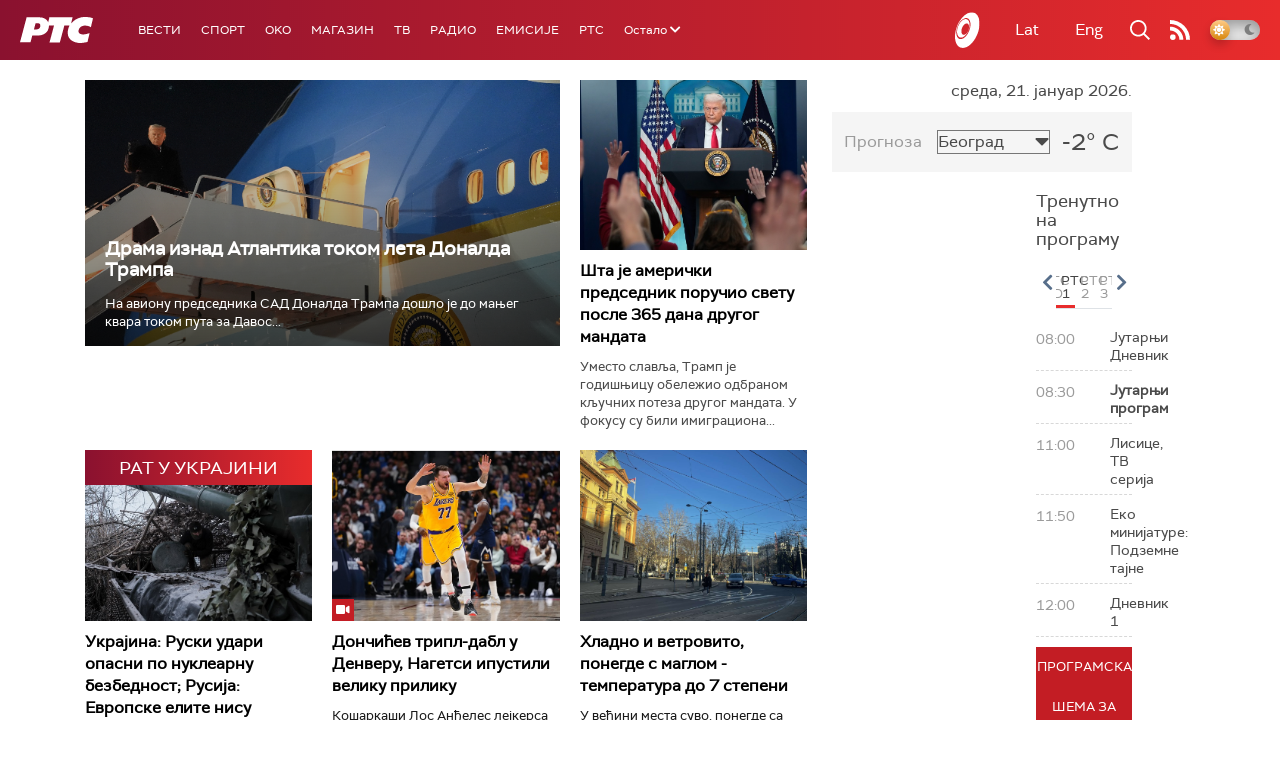

--- FILE ---
content_type: text/html; charset=utf-8
request_url: https://www.google.com/recaptcha/api2/aframe
body_size: 267
content:
<!DOCTYPE HTML><html><head><meta http-equiv="content-type" content="text/html; charset=UTF-8"></head><body><script nonce="C-IWnS86dBdjeFWL0U-kmQ">/** Anti-fraud and anti-abuse applications only. See google.com/recaptcha */ try{var clients={'sodar':'https://pagead2.googlesyndication.com/pagead/sodar?'};window.addEventListener("message",function(a){try{if(a.source===window.parent){var b=JSON.parse(a.data);var c=clients[b['id']];if(c){var d=document.createElement('img');d.src=c+b['params']+'&rc='+(localStorage.getItem("rc::a")?sessionStorage.getItem("rc::b"):"");window.document.body.appendChild(d);sessionStorage.setItem("rc::e",parseInt(sessionStorage.getItem("rc::e")||0)+1);localStorage.setItem("rc::h",'1768981887914');}}}catch(b){}});window.parent.postMessage("_grecaptcha_ready", "*");}catch(b){}</script></body></html>